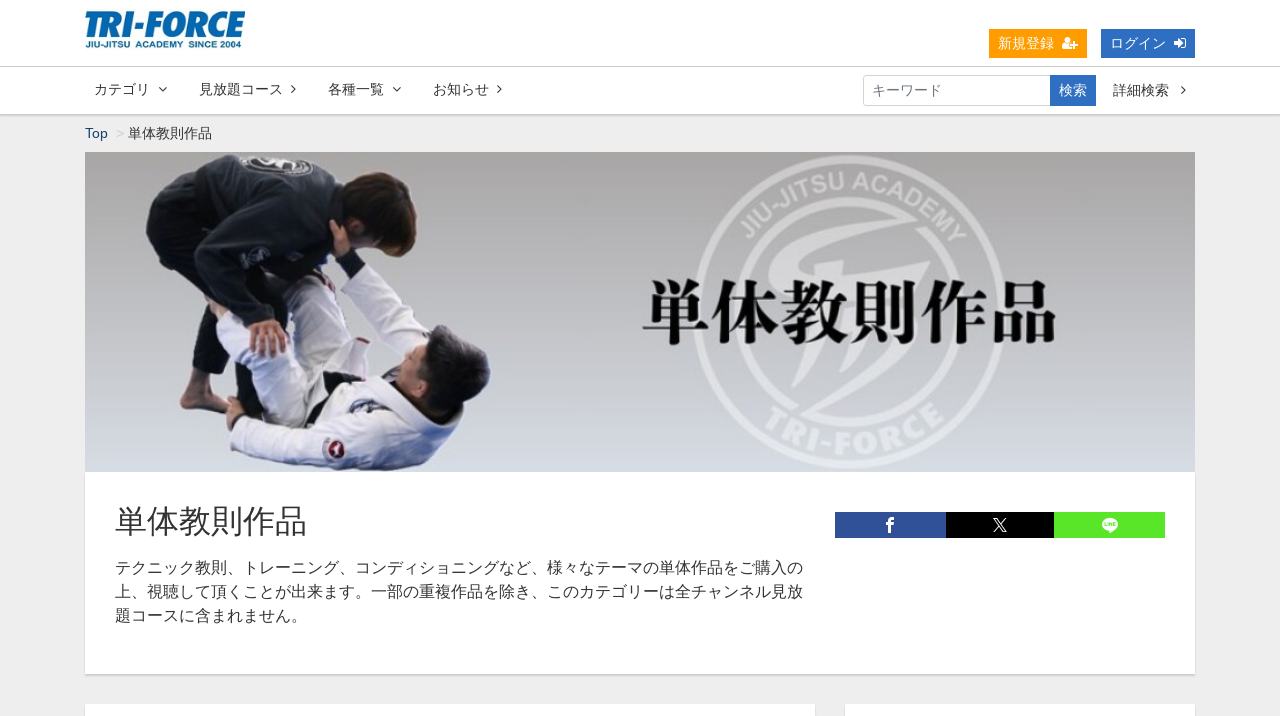

--- FILE ---
content_type: text/html; charset=UTF-8
request_url: https://triforce-online.com/category/package?sort=d&order=d&page=3
body_size: 7590
content:
<!DOCTYPE html>
<html lang="ja">
    <head>
        <meta name="google-site-verification" content="vjTSWSdYlO_CQBsPXY-k255oRf8W6DEwSvXQPK7Mt1g" />
        <meta name="google-site-verification" content="String_we_ask_for">
        <meta name="google-site-verification" content="71ekclXdy3wLNuilfw4Ov6GLawJZOtTh5sgq_Eye5LY" />
        <meta charset="utf-8">
        <title>単体教則作品 | トライフォース柔術オンライントレーニング Tri-force BJJ online training</title>
        <meta name="viewport" content="width=device-width,initial-scale=1">
        <meta name="description" content="テクニック教則、トレーニング、コンディショニングなど、様々なテーマの単体作品をご購入の上、視聴して頂くことが出来ます。一部の重複作品を除き、このカテゴリーは全チャンネル見放題コースに含まれません。">
        <meta name="format-detection" content="telephone=no">
        <meta http-equiv="X-UA-Compatible" content="IE=edge">
        <link rel="icon" type="image/png" href="/file_upload/favicon_image.png">
        <link rel="manifest" href="https://triforce-online.com/manifest.json?ver=4.19.1">

                                    <meta property="og:type" content="article">
                        <meta property="og:title" content="単体教則作品 | トライフォース柔術オンライントレーニング Tri-force BJJ online training">
            <meta property="og:site_name" content="トライフォース柔術オンライントレーニング Tri-force BJJ online training">
            <meta property="og:description" content="テクニック教則、トレーニング、コンディショニングなど、様々なテーマの単体作品をご購入の上、視聴して頂">
            <meta property="og:url" content="https://triforce-online.com/category/package?order=d&amp;page=3&amp;sort=d">
            <meta property="og:image" content="https://triforce-online.com/file_upload/tf_logo.jpg?ver=4.19.1">
        
                    <meta name="twitter:card" content="summary">
            <meta name="twitter:title" content="単体教則作品 | トライフォース柔術オンライントレーニング Tri-force BJJ online training">
            <meta name="twitter:description" content="テクニック教則、トレーニング、コンディショニングなど、様々なテーマの単体作品をご購入の上、視聴して頂くことが出来ます。一部の重複作品を除き、このカテゴリーは全チャンネル見放題コースに含まれません。">
            <meta name="twitter:url" content="https://triforce-online.com/category/package?order=d&amp;page=3&amp;sort=d">
            <meta name="twitter:image" content="https://triforce-online.com/file_upload/tf_logo.jpg?ver=4.19.1">
        
                    <link rel="stylesheet" href="https://triforce-online.com/lib/slick/slick.css?ver=4.19.1">
            <link rel="stylesheet" href="https://triforce-online.com/lib/slick/slick-theme.css?ver=4.19.1">
            <link rel="stylesheet" href="https://triforce-online.com/css/bootstrap/bootstrap.css?ver=4.19.1">
            <link rel="stylesheet" href="https://triforce-online.com/css/font-awesome/font-awesome.css?ver=4.19.1">
            <link rel="stylesheet" href="https://triforce-online.com/css/jq-ui/jquery-ui.min.css?ver=4.19.1">
            <link rel="stylesheet" href="/file_upload/20250615.css">

                            <link rel="stylesheet" href="https://triforce-online.com/css/theme/blue.css?ver=4.19.1">
                    
        <script>
            var Socialcast = {};
            Socialcast.csrfToken = "Bnc7BXS7pKWfWDj7yH6zAhvmBEVidIgNUIr2Wdzw";
                                </script>
                    <!-- script -->
            <script src="https://triforce-online.com/js/jquery-2.2.4.min.js?ver=4.19.1"></script>
            <script src="https://www.gstatic.com/firebasejs/5.5.7/firebase-app.js"></script>
            <script src="https://www.gstatic.com/firebasejs/5.5.7/firebase-messaging.js"></script>
            <script src="https://triforce-online.com/js/modernizr-custom.js?ver=4.19.1"></script>
            <!-- slick -->
            <script src="https://triforce-online.com/js/slick/slick.min.js?ver=4.19.1"></script>
            <!-- //slick -->
            <!-- tile.js -->
            <script src="https://triforce-online.com/js/jquery.tile.min.js?ver=4.19.1"></script>
            <!-- //tile.js -->
            <!-- bootstrap -->
            <script src="https://triforce-online.com/js/tether.min.js?ver=4.19.1"></script>
            <script src="https://triforce-online.com/js/bootstrap.min.js?ver=4.19.1"></script>
            <!-- //bootstrap -->
            <!-- datepicker -->
            <script src="https://triforce-online.com/js/jquery-ui.min.js?ver=4.19.1"></script>
            <script src="https://triforce-online.com/js/datepicker-ja.js?ver=4.19.1"></script>
            <!-- //datepicker -->

            <script src="https://cdnjs.cloudflare.com/ajax/libs/jsviews/1.0.1/jsviews.min.js"></script>
            <script src="https://triforce-online.com/js/moment.min.js?ver=4.19.1"></script>
            <script src="https://triforce-online.com/js/base.js?ver=4.19.1"></script>
            <script src="https://triforce-online.com/js/app.js?ver=4.19.1"></script>
            <script src="https://triforce-online.com/js/app.favorite.js?ver=4.19.1"></script>
            <script src="https://triforce-online.com/js/app.comment.js?ver=4.19.1"></script>
            <script src="https://triforce-online.com/js/app.watch-history.js?ver=4.19.1"></script>
                    
<script>
$(function(){
    $('a.nav-link[data-toggle="tab"]').on('shown.bs.tab', function (event) {
        $(".content-list-item .js-tilefix").tile();
    })
});
</script>
    </head>
    <body id="page-contents-category">
        <!-- Modal -->
<div class="modal fade" id="modal-login" tabindex="-1" role="dialog" aria-labelledby="modal-label-login" aria-hidden="true">
    <div class="modal-dialog" role="document">
        <div class="modal-content">
            <div class="modal-header">
                <h5 class="modal-title" id="modal-label-login">ログイン</h5>
                <button type="button" class="close" data-dismiss="modal" aria-label="Close">
                    <span aria-hidden="true">&times;</span>
                </button>
            </div>
            <div class="modal-body">
                    
                <div class="box-section">
                        <form method="POST" action="https://triforce-online.com/login" accept-charset="UTF-8" novalidate="novalidate"><input name="_token" type="hidden" value="Bnc7BXS7pKWfWDj7yH6zAhvmBEVidIgNUIr2Wdzw">

                                    <div class="form-group"  >
    
    <label for="email" class="form-control-label marked required">メールアドレス</label>

        <input class="form-control" required="required" name="email" type="email" id="email">

    
            </div>
    
                                            <div class="form-group"  >
    
    <label for="password" class="form-control-label marked required">パスワード</label>

        <input class="form-control" required="required" name="password" type="password" id="password">

    
            </div>
    
                                

        <input class="form-control" name="redirect_to" type="hidden" value="https://triforce-online.com/category/package">

    

                                    <div class="btn-area-center"  >

<button class="btn btn-theme" type="submit">ログイン</button> 

    </div>

            
    </form>

                    <div class="btn-area-center">
                        <a class="btn" href="https://triforce-online.com/password/reset">ログインできない方はこちら<i class="fa fa-angle-right" aria-hidden="true"></i></a>
                                                    <a class="btn" href="https://triforce-online.com/entry?redirect_to=https%3A%2F%2Ftriforce-online.com%2Fcategory%2Fpackage">新規登録はこちら<i class="fa fa-angle-right" aria-hidden="true"></i></a>
                                            </div>
                </div>
                                    
                <div class="box-section">
                    <h5>ソーシャルログイン</h5>
                    <div class="btn-area-center">
                                                    
                            <a class="btn btn-google icon" data-post="true" href="https://triforce-online.com/OAuth/google/login?redirect_to=https%3A%2F%2Ftriforce-online.com%2Fcategory%2Fpackage"><span class="icon-google"></span>&nbsp;Googleでログイン<i class="fa fa-sign-in"></i></a>
                                            </div>
                </div>
                            </div>
        </div>
    </div>
</div>
<!-- //Modal -->
        <div class="modal fade" id="modal-buy" tabindex="-1" role="dialog" aria-labelledby="modal-label-login" aria-hidden="true">
  <div class="modal-dialog" role="document">
    <div class="modal-content">
      <div class="modal-header">
        <h5 class="modal-title" id="modal-label-login">
          購入するには会員登録が必要です
        </h5>
        <button type="button" class="close" data-dismiss="modal" aria-label="Close">
          <span aria-hidden="true">&times;</span>
        </button>
      </div>
      <div class="modal-body">
        <div class="box-section">
          <div class="row">
                            <div class="col-lg-6">
                  <p class="text-center mb-0">未登録の方は、新規登録</p>
                  <div class="btn-area-center mt-0">
                    <a class="btn btn-accent" href="https://triforce-online.com/entry">新規登録<i class="fa fa-user-plus" aria-hidden="true"></i></a>
                  </div>
                </div>
                <div class="col-lg-6">
                  <p class="text-center mb-0">会員の方はログイン</p>
                  <div class="btn-area-center mt-0">
                    <a class="btn btn-theme" href="https://triforce-online.com/login">ログイン<i class="fa fa-sign-in" aria-hidden="true"></i></a>
                  </div>
                </div>
                      </div>
        </div>
      </div>
    </div>
  </div>
</div>
<!-- //Modal -->

                    <header class="box-header">
    <nav>
        <div class="nav-inner">
            <div class="container">
                <div class="row align-items-end">
                    <div class="col-2">
                                                <div class="logo-area"><a href="https://triforce-online.com"><img src="/file_upload/tf_logo.jpg" alt="トライフォース柔術オンライントレーニング Tri-force BJJ online training"></a></div>
                                            </div>
                    <div class="col-10">
                        <ul class="global-nav-list text-right">
                                                                                                <li><a class="btn btn-accent btn-sm" href="https://triforce-online.com/entry">新規登録<i class="fa fa-user-plus" aria-hidden="true"></i></a></li>
                                                                <li><a class="btn btn-theme btn-sm" href="https://triforce-online.com/login?redirect_to=https%3A%2F%2Ftriforce-online.com%2Fcategory%2Fpackage">ログイン<i class="fa fa-sign-in" aria-hidden="true"></i></a></li>
                            
                                                  </ul>
                      <!-- //row -->
                    </div>
                </div>
            </div>
        </div>
        <div class="nav-inner">
            <div class="container">
                <div class="row">
                    <div class="col-md-12">
                        <ul class="global-nav-list clearfix">
                            <li>
                                <div class="dropdown-wrapper">
                                    <span class="box-dropdown-key btn btn-global-nav btn-sm"> カテゴリ<i class="fa fa-angle-down" aria-hidden="true"></i></span>
                                    <div class="dropdown-container">
                                                                                     <ul class="category-list box-dropdown-target">                                            <li class="category-list-item">
                                            <h4 class="ttl-sm">
                                                <a class="major-category" href="https://triforce-online.com/contents/category/package">
                                                    単体教則作品
                                                </a>
                                            </h4>
                                            </li>
                                                                                                                                                                            <li class="category-list-item">
                                            <h4 class="ttl-sm">
                                                <a class="major-category" href="https://triforce-online.com/contents/category/seminar">
                                                    セミナー動画
                                                </a>
                                            </h4>
                                            </li>
                                                                                                                                                                            <li class="category-list-item">
                                            <h4 class="ttl-sm">
                                                <a class="major-category" href="https://triforce-online.com/contents/category/libraly">
                                                    テクニックライブラリー
                                                </a>
                                            </h4>
                                            </li>
                                                                                                                                                                            <li class="category-list-item">
                                            <h4 class="ttl-sm">
                                                <a class="major-category" href="https://triforce-online.com/contents/category/basic">
                                                    ベーシックカリキュラム
                                                </a>
                                            </h4>
                                            </li>
                                                                                                                                                                            <li class="category-list-item">
                                            <h4 class="ttl-sm">
                                                <a class="major-category" href="https://triforce-online.com/contents/category/advanced">
                                                    アドバンストカリキュラム
                                                </a>
                                            </h4>
                                            </li>
                                                                                                                                                                            <li class="category-list-item">
                                            <h4 class="ttl-sm">
                                                <a class="major-category" href="https://triforce-online.com/contents/category/master">
                                                    マスターカリキュラム
                                                </a>
                                            </h4>
                                            </li>
                                                                                                                                                                            <li class="category-list-item">
                                            <h4 class="ttl-sm">
                                                <a class="major-category" href="https://triforce-online.com/contents/category/basic-en">
                                                    BASIC Curriculum
                                                </a>
                                            </h4>
                                            </li>
                                             </ul>                                                                             <!-- // category-list -->
                                    </div>
                                </div>
                            </li>
                                                            <li>
                                    <a class="btn btn-global-nav btn-sm" href="https://triforce-online.com/courses">見放題コース<i class="fa fa-angle-right" aria-hidden="true"></i></a>
                                </li>
                                                                                    <li>
                                <div class="dropdown-wrapper">
                                    <span class="box-dropdown-key btn btn-global-nav btn-sm">各種一覧<i class="fa fa-angle-down" aria-hidden="true"></i></span>
                                    <div class="dropdown-container">
                                        <ul class="box-dropdown-target link-list">
                                            <li><a href="https://triforce-online.com/contents/search">新着順</a></li>
                                                                                            <li><a href="https://triforce-online.com/contents/search?s=pc&o=d">再生回数順</a></li>
                                                <li><a href="https://triforce-online.com/contents/search">全て</a></li>
                                                <li><a href="https://triforce-online.com/contents/search?s=fc&o=d">お気に入り順</a></li>
                                                                                                    <li><a href="https://triforce-online.com/contents/search?s=p&o=d">価格順</a></li>
                                                                                                <li><a href="https://triforce-online.com/contents/comming">公開予定の動画一覧</a></li>
                                                                                                                                </ul>
                                    </div>
                                </div>
                            </li>
                            <li>
                                <a class="btn btn-global-nav btn-sm" href="https://triforce-online.com/announce">お知らせ<i class="fa fa-angle-right" aria-hidden="true"></i></a>
                            </li>
                                                        <li>
                                <div class="box-search">
                                    <form class="form-inline" action="https://triforce-online.com/contents/search">
                                        <div class="input-group flex-nowrap align-items-center">
                                            <input class="form-control form-control-sm" name="q[keyword]" type="text" placeholder="キーワード">
                                            <button class="form-control form-control-sm btn-theme" type="submit">検索</button>
                                            <a class="btn btn-global-nav btn-sm ml-2" href="https://triforce-online.com/contents/search/start">詳細検索&nbsp;<i class="fa fa-angle-right" aria-hidden="true"></i></a>
                                        </div>
                                    </form>
                                </div>
                            </li>
                        </ul>
                    </div>
                </div>
                <!-- //row -->
            </div>
            <!-- // .container -->
        </div>
        <!-- // .nav-inner -->
    </nav>
</header>
        
            <main class="box-wrapper">
        


                    <nav class="box-breadCrumb">
    <div class="container">
        <ul class="list-breadCrumb">
            <li><a href="https://triforce-online.com">Top</a></li>
                                                <li>単体教則作品</li>
                                    </ul>
    </div><!-- // .container -->
</nav><!-- // .box-breadCrumb -->
                        <div class="box-mv container mb-0">
           <img src="https://triforce-online.com/storage/generated/images/thumbnail/960x540/category-eccbc87e4b5ce2fe28308fd9f2a7baf3-eyecatch.jpg?ts=1752224705" alt=" ">
        </div>
    
        <div class="container box-main">
            <div class="row">

                    <div class="col-12 box-content">
        <div class="tile-inner">
            <div class="row">
                <!-- セットエリア -->
                <div class="col-md-8">
                    <h1 class="ttl-lg">単体教則作品</h1>
                    <p>テクニック教則、トレーニング、コンディショニングなど、様々なテーマの単体作品をご購入の上、視聴して頂くことが出来ます。一部の重複作品を除き、このカテゴリーは全チャンネル見放題コースに含まれません。</p>
                </div>
                <div class="col-md-4">
                    <div class="box-contentsInfo">
                        <div class="box-contentsInfo-section purchase-info-area">
                                                         
                        </div>
                    </div>
                    <!-- //.box-contentsInfo -->
                    <div class="share-area">
    <a class="icon-facebook" href="http://www.facebook.com/sharer.php?u=https://triforce-online.com/category/package" onClick="window.open(encodeURI(decodeURI(this.href)),'fbsharewindow', 'width=480, height=720, toolbar=0, scrollbars=1, resizable=1'); return false;"></a>
    <a class="icon-twitter" href="http://x.com/intent/tweet?url=https://triforce-online.com/category/package" onClick="window.open(encodeURI(decodeURI(this.href)), 'twsharewindow', 'width=480, height=720, toolbar=0, scrollbars=1, resizable=1'); return false;" rel="nofollow"></a>
    <a class="icon-line" href="http://line.me/R/msg/text/?https://triforce-online.com/category/package" onClick="window.open(encodeURI(decodeURI(this.href)), 'linesharewindow', 'width=480, height=720, toolbar=0, scrollbars=1, resizable=1'); return false;" ></a>
    </div>
                </div>
            </div>
        </div>
    </div>
 
                <div class="col-lg-8">
                                        <div class="tile-inner">
                            <section class="box-section">
                    <h2 class="ttl-md">このカテゴリの動画一覧</h2>

            <div class="box-sort">
                        <a class="btn icon active" href="https://triforce-online.com/category/package?sort=d&order=d&page=3&s=di_s&o=a">登録日<i class="fa fa-caret-down"></i></a>
            
            <a class="btn icon" href="https://triforce-online.com/category/package?sort=d&order=d&page=3&s=pc&o=d">再生数<i class="fa fa-caret-up"></i></a>
        
            <a class="btn icon" href="https://triforce-online.com/category/package?sort=d&order=d&page=3&s=fc&o=d">お気に入り数<i class="fa fa-caret-up"></i></a>
        
            <a class="btn icon" href="https://triforce-online.com/category/package?sort=d&order=d&page=3&s=p&o=d">価格<i class="fa fa-caret-up"></i></a>
    </div>

            
                <ul class="pagination justify-content-center">
                    <li class="page-item"><a class="page-link" href="https://triforce-online.com/category/package?sort=d&amp;order=d&amp;page=2" rel="prev">&laquo;</a></li>
        
                                                                                <li class="page-item"><a class="page-link" href="https://triforce-online.com/category/package?sort=d&amp;order=d&amp;page=1">1</a></li>
                                                                                <li class="page-item"><a class="page-link" href="https://triforce-online.com/category/package?sort=d&amp;order=d&amp;page=2">2</a></li>
                                                        
                    <li class="page-item disabled"><span class="page-link">&raquo;</span></li>
            </ul>

            <div class="content-list row">
                                    <div class="col-12">
                       <div class="alert alert-info fade show mb-0" role="alert">
                           <div class="container">
                               検索結果がありません
                           </div>
                       </div>
                    </div>
                            </div>
                <ul class="pagination justify-content-center">
                    <li class="page-item"><a class="page-link" href="https://triforce-online.com/category/package?sort=d&amp;order=d&amp;page=2" rel="prev">&laquo;</a></li>
        
                                                                                <li class="page-item"><a class="page-link" href="https://triforce-online.com/category/package?sort=d&amp;order=d&amp;page=1">1</a></li>
                                                                                <li class="page-item"><a class="page-link" href="https://triforce-online.com/category/package?sort=d&amp;order=d&amp;page=2">2</a></li>
                                                        
                    <li class="page-item disabled"><span class="page-link">&raquo;</span></li>
            </ul>

             </section>
                    </div>
                </div>
                <aside class="col-lg-4 box-sidemenu is-pc">
                                                <div class="tile-inner" style="text-align: left;"><a href="https://www.triforce-bjj.com/technique-exam/" target="_blank"
  rel="noopener"><img class="img-responsive" title="テクニック検定" src="/uploads/files/kentei01small.jpg" alt="" /></a> 
  <br
  /><a href="http://www.triforce-bjj.com/" target="_blank" rel="noopener"><img class="img-responsive" title="トライフォース柔術 公式ウェブサイト" src="/uploads/files/web.jpg" alt="" /></a> 
  <br
  />
  <iframe style="border: none; overflow: hidden;" src="https://www.facebook.com/plugins/page.php?href=https%3A%2F%2Fwww.facebook.com%2Ftriforcebjj%2F&amp;tabs=timeline&amp;width=262&amp;height=500&amp;small_header=false&amp;adapt_container_width=true&amp;hide_cover=false&amp;show_facepile=true&amp;appId=1772530216319186"
  width="262" height="500" frameborder="0" scrolling="no"></iframe>
</div>

<div class="tile-inner">
    <h2 class="ttl-sm">お知らせ</h2>
    <ul class="news-list">
                    <li class="news-list-item">
    <div class="news-info">
        <time datetime="2025-08-07 11:28:04">2025.08.07</time>
                    </div>
    <h3 class="text-plain ellipsis"><a href="https://triforce-online.com/announce/43">月額見放題の料金改定（新規のみ）</a></h3>
</li>
                    <li class="news-list-item">
    <div class="news-info">
        <time datetime="2025-07-24 11:17:43">2025.07.24</time>
                    </div>
    <h3 class="text-plain ellipsis"><a href="https://triforce-online.com/announce/42">新しいお支払い方法がご利用可能になりました</a></h3>
</li>
                    <li class="news-list-item">
    <div class="news-info">
        <time datetime="2025-07-03 23:42:57">2025.07.03</time>
                    </div>
    <h3 class="text-plain ellipsis"><a href="https://triforce-online.com/announce/41">不具合が復旧しました</a></h3>
</li>
                    <li class="news-list-item">
    <div class="news-info">
        <time datetime="2025-07-03 19:14:14">2025.07.03</time>
                    </div>
    <h3 class="text-plain ellipsis"><a href="https://triforce-online.com/announce/40">動画視聴の不具合</a></h3>
</li>
                    <li class="news-list-item">
    <div class="news-info">
        <time datetime="2025-06-06 11:36:51">2025.06.06</time>
                    </div>
    <h3 class="text-plain ellipsis"><a href="https://triforce-online.com/announce/39">【バージョンアップ作業】7/3(木) 10時～15時</a></h3>
</li>
            </ul>
    <div class="btn-area-center">
        <a class="btn btn-theme btn-center" href="https://triforce-online.com/announce">もっと見る <i class="fa fa-angle-right" aria-hidden="true"></i></a>
    </div>
</div>

                    
        <div class="tile-inner">
        <h2 class="ttl-sm">新着動画</h2>
        <div class="content-list">
                                    

<div class="content-list-item">
    <article>
        <a href="https://triforce-online.com/set/3436">
            <div class="content-thumbnail">
                <div class="content-thumbnail-box">
                    <div class="content-thumbnail-box-inner" style="background-image: url(https://triforce-online.com/storage/generated/images/thumbnail/960x540/content-61f2585b0ebcf1f532c4d1ec9a7d51aa-thumbnail.jpg?ts=1768352067);"></div>
                                        <span class="label-set">セット</span>
                                    </div>
            </div>
            <div class="content-info-box">
                <h3 class="ellipsis">鈴木和宏「グラビティパス」</h3>
            </div>
        </a>
    </article>
</div>
                                    

<div class="content-list-item">
    <article>
        <a href="https://triforce-online.com/set/3364">
            <div class="content-thumbnail">
                <div class="content-thumbnail-box">
                    <div class="content-thumbnail-box-inner" style="background-image: url(https://triforce-online.com/storage/generated/images/thumbnail/960x540/content-8a1ee9f2b7abe6e88d1a479ab6a42c5e-thumbnail.jpg?ts=1763914490);"></div>
                                        <span class="label-set">セット</span>
                                    </div>
            </div>
            <div class="content-info-box">
                <h3 class="ellipsis">吉永力「インサイドヒールフック」</h3>
            </div>
        </a>
    </article>
</div>
                                                    

<div class="content-list-item">
    <article>
        <a href="https://triforce-online.com/contents/3388">
            <div class="content-thumbnail">
                <div class="content-thumbnail-box">
                    <div class="content-thumbnail-box-inner" style="background-image: url(https://triforce-online.com/storage/generated/images/thumbnail/960x540/content-621fbd17da27241c58015eabe4164a52-thumbnail.jpg?ts=1765957983);"></div>
                                            <time class="movie-time" datetime="33:43">33:43</time>
                                    </div>
            </div>
            <div class="content-info-box">
                <h3 class="ellipsis">芝本幸司「Xガード」セミナー in トライフォース池袋(2025/12/15)</h3>
            </div>
        </a>
    </article>
</div>
                                                    

<div class="content-list-item">
    <article>
        <a href="https://triforce-online.com/contents/3387">
            <div class="content-thumbnail">
                <div class="content-thumbnail-box">
                    <div class="content-thumbnail-box-inner" style="background-image: url(https://triforce-online.com/storage/generated/images/thumbnail/960x540/content-4a11654ad1e1e48352252859ff3032a0-thumbnail.jpg?ts=1765776210);"></div>
                                            <time class="movie-time" datetime="26:55">26:55</time>
                                    </div>
            </div>
            <div class="content-info-box">
                <h3 class="ellipsis">坂野開「オクトパスガード」セミナー in トライフォース五反田(2025/12/14)</h3>
            </div>
        </a>
    </article>
</div>
                                                    

<div class="content-list-item">
    <article>
        <a href="https://triforce-online.com/contents/3383">
            <div class="content-thumbnail">
                <div class="content-thumbnail-box">
                    <div class="content-thumbnail-box-inner" style="background-image: url(https://triforce-online.com/storage/generated/images/thumbnail/960x540/content-0668e20b3c9e9185b04b3d2a9dc8fa2d-thumbnail.jpg?ts=1765102299);"></div>
                                            <time class="movie-time" datetime="31:15">31:15</time>
                                    </div>
            </div>
            <div class="content-info-box">
                <h3 class="ellipsis">石井晴「ラッソースイープ」セミナー in トライフォース新宿(2025/12/6)</h3>
            </div>
        </a>
    </article>
</div>
                    </div>
        <div class="btn-area-center">
            <a class="btn btn-theme btn-center" href="https://triforce-online.com/contents/search">もっと見る <i class="fa fa-angle-right" aria-hidden="true"></i></a>
        </div>
    </div>
    <!-- //.tile-inner -->
                                        </aside>
            </div>
        </div>
    </main>

                    <footer class="box-footer">
    <a id="toTopBtn" href="#"><i class="fa fa-chevron-up"></i></a>
    <div class="container">
        <div class="site-info-box">
            <h2 class="ttl-sm"><a href="https://triforce-online.com">トライフォース柔術オンライントレーニング Tri-force BJJ online training</a></h2>
            <p>Tri-force jiu-jitsu online training</p>
        </div>
        <!-- //.site-info-box -->
        <nav class="row">
            <div class="col-lg-8">
                <h3 class="ttl-xs">カテゴリ</h3>
                <div class="container-fluid">
                                             <ul class="row category-list">                        <li class="category-list-item col-sm-6 col-md-4">
                        <h4 class="ttl-sm"><a class="major-category" href="https://triforce-online.com/contents/category/package">単体教則作品</a></h4>
                        </li>
                                                                                            <li class="category-list-item col-sm-6 col-md-4">
                        <h4 class="ttl-sm"><a class="major-category" href="https://triforce-online.com/contents/category/seminar">セミナー動画</a></h4>
                        </li>
                                                                                            <li class="category-list-item col-sm-6 col-md-4">
                        <h4 class="ttl-sm"><a class="major-category" href="https://triforce-online.com/contents/category/libraly">テクニックライブラリー</a></h4>
                        </li>
                                                                                            <li class="category-list-item col-sm-6 col-md-4">
                        <h4 class="ttl-sm"><a class="major-category" href="https://triforce-online.com/contents/category/basic">ベーシックカリキュラム</a></h4>
                        </li>
                                                                                            <li class="category-list-item col-sm-6 col-md-4">
                        <h4 class="ttl-sm"><a class="major-category" href="https://triforce-online.com/contents/category/advanced">アドバンストカリキュラム</a></h4>
                        </li>
                                                                                            <li class="category-list-item col-sm-6 col-md-4">
                        <h4 class="ttl-sm"><a class="major-category" href="https://triforce-online.com/contents/category/master">マスターカリキュラム</a></h4>
                        </li>
                                                                                            <li class="category-list-item col-sm-6 col-md-4">
                        <h4 class="ttl-sm"><a class="major-category" href="https://triforce-online.com/contents/category/basic-en">BASIC Curriculum</a></h4>
                        </li>
                         </ul>                      
                    <!-- // category-list -->
                </div>
            </div>
            <div class="col-lg-4">
                <h3 class="ttl-xs">メニュー</h3>
                <div class="container">
                    <div class="row">
                        <ul class="col-6 footer-link">
                            <li><a href="https://triforce-online.com/announce"><i class="fa fa-info-circle fa-fw" aria-hidden="true"></i>お知らせ</a></li>
                            <li><a href="https://triforce-online.com/inquiry"><i class="fa fa-envelope fa-fw" aria-hidden="true"></i>お問い合わせ</a></li>
                        </ul>
                        <ul class="col-6 footer-link">
                            <li><a href="https://triforce-online.com/pub/privacy"><i class="fa fa-address-card-o fa-fw" aria-hidden="true"></i>プライバシーポリシー</a></li>
                            <li><a href="https://triforce-online.com/pub/agreement"><i class="fa fa-check-square-o fa-fw" aria-hidden="true"></i>利用規約</a></li>
                            <li><a href="https://triforce-online.com/pub/ascp"><i class="fa fa-handshake-o fa-fw" aria-hidden="true"></i>特定商取引法に基づく表記</a></li>
                        </ul>
                    </div>
                </div>
            </div>
        </nav>
        <!-- //.row -->
    </div>
    <div class="box-copyright">
        <div class="container text-center">
            <small>(c)Tri-force Inc</small>
        </div>
    </div>
</footer>
        
    </body>
</html>


--- FILE ---
content_type: text/css
request_url: https://triforce-online.com/css/theme/blue.css?ver=4.19.1
body_size: 1053
content:
@charset "UTF-8";
/* カラー用スタイル */
/* PC・SP共通 layout
 ------------------ */
a {
  color: #1a406f;
}

a:visited, a:focus {
  color: #1a406f;
}

a:hover {
  color: #2e6fc1;
}

.page-item .page-link {
  color: #1a406f;
}

.page-item .page-link:hover {
  color: #245798;
}

.page-item.active .page-link {
  background-color: #2e6fc1;
  border-color: #2e6fc1;
}

.nav-tabs .nav-link.active {
  /* tabパネル アクティブ */
  color: #2e6fc1 !important;
}

.nav-pills .nav-link.active {
  color: #ffffff !important;
  background-color: #2e6fc1 !important;
}

/* btn スタイル */
.btn-theme {
  /* メインテーマ色のボタン */
  background: #2e6fc1;
  border-color: #2e6fc1;
}

.btn-theme:hover {
  background: #245798;
  border-color: #245798;
}

.btn-theme-ghost {
  /* メインテーマカラーのゴーストボタン */
  border-color: #2e6fc1;
  color: #2e6fc1 !important;
}

.btn-theme-ghost:hover {
  background: #2e6fc1;
  border-color: #2e6fc1;
}

.btn-accent {
  /* アクセントカラーのボタン */
  background: #ff9c00;
  border-color: #ff9c00;
}

.btn-accent:hover {
  background: #cc7d00;
  border-color: #cc7d00;
}

.btn-sample {
  /* サンプル動画再生ボタン */
  background: #ff9c00;
  border-color: #ff9c00;
}

.btn-sample:hover {
  background: #cc7d00;
  border-color: #cc7d00;
}

.btn-files {
  /* 関連ファイルダウンロードボタン */
  background: #ff9c00;
  border-color: #ff9c00;
}

.btn-files:hover {
  background: #cc7d00;
  border-color: #cc7d00;
}

.btn-global-nav:hover {
  background: #2e6fc1;
}

/* フォーム フロー図 */
.box-form-flow > span + span::after {
  border-left-color: #2e6fc1;
}

/* datepicker スタイル調整*/
.ui-widget-header {
  border: 1px solid #2e6fc1;
  background: #77a4de;
}

/* PC用
 ------------------ */
/* お気に入りボタン */
.favorite:hover {
  background: #2e6fc1;
}

/* サイドメニュー 新着動画一覧 */
.box-sidemenu .content-list-item a:hover {
  background: #2e6fc1 !important;
}

/* 並べ替えボタン */
.box-sort .btn {
  color: #ff9c00;
}

.box-sort .btn[class*="active"] {
  background: #ff9c00;
}

.box-sort .btn:hover {
  background: #cc7d00;
}

/* お知らせ一覧 ページ */
.news-list-item h3 a:hover {
  color: #2e6fc1;
}

/* slick.js */
.js-list-slide .slick-slide a:hover {
  color: #1a406f;
}

/* header */
.link-list a:hover {
  background: #2e6fc1;
}

.dropdown-wrapper:hover .box-dropdown-key {
  background: #2e6fc1;
}

.dropdown-wrapper:hover .box-dropdown-key::after {
  border-top-color: #2e6fc1;
}

/* マイコンテンツ リスト */
.mycontents-list {
  background: #dde9f7;
}

/*  footer */
.box-footer {
  border-top-color: #2e6fc1;
}

#toTopBtn {
  border-color: #2e6fc1;
}
